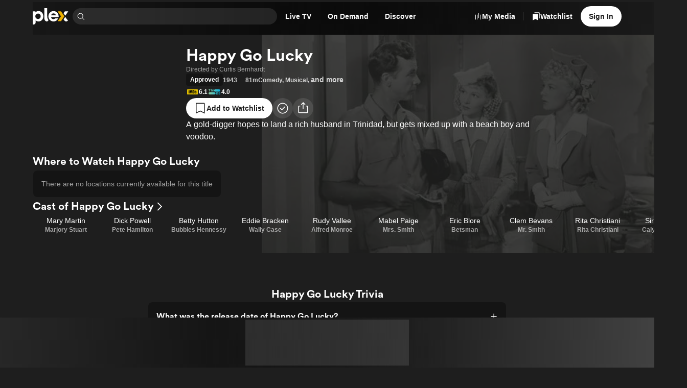

--- FILE ---
content_type: text/css
request_url: https://watch.plex.tv/_next/static/chunks/b121f753fc06b6d6.css
body_size: -92
content:
.po8e0t0{position:absolute;inset:0}.po8e0t1,.po8e0t1 a:not(.po8e0t0),.po8e0t1 button{position:relative}.po8e0t1 :not(a,button){pointer-events:none}.po8e0t1 a,.po8e0t1 button{pointer-events:all}


--- FILE ---
content_type: text/javascript
request_url: https://watch.plex.tv/_next/static/chunks/0e47f001ba6bb0b3.js
body_size: 12286
content:
(globalThis.TURBOPACK||(globalThis.TURBOPACK=[])).push(["object"==typeof document?document.currentScript:void 0,300169,e=>{"use strict";let t;var r=e.i(748532),n=e.i(346038),i=e.i(190985),s=e.i(564590),a=e.i(610995),o=e.i(589522),u=class extends o.Subscribable{constructor(e={}){super(),this.config=e,this.#e=new Map}#e;build(e,t,r){let n=t.queryKey,a=t.queryHash??(0,i.hashQueryKeyByOptions)(n,t),o=this.get(a);return o||(o=new s.Query({client:e,queryKey:n,queryHash:a,options:e.defaultQueryOptions(t),state:r,defaultOptions:e.getQueryDefaults(n)}),this.add(o)),o}add(e){this.#e.has(e.queryHash)||(this.#e.set(e.queryHash,e),this.notify({type:"added",query:e}))}remove(e){let t=this.#e.get(e.queryHash);t&&(e.destroy(),t===e&&this.#e.delete(e.queryHash),this.notify({type:"removed",query:e}))}clear(){a.notifyManager.batch(()=>{this.getAll().forEach(e=>{this.remove(e)})})}get(e){return this.#e.get(e)}getAll(){return[...this.#e.values()]}find(e){let t={exact:!0,...e};return this.getAll().find(e=>(0,i.matchQuery)(t,e))}findAll(e={}){let t=this.getAll();return Object.keys(e).length>0?t.filter(t=>(0,i.matchQuery)(e,t)):t}notify(e){a.notifyManager.batch(()=>{this.listeners.forEach(t=>{t(e)})})}onFocus(){a.notifyManager.batch(()=>{this.getAll().forEach(e=>{e.onFocus()})})}onOnline(){a.notifyManager.batch(()=>{this.getAll().forEach(e=>{e.onOnline()})})}},l=e.i(174721),c=e.i(283587),d=class extends l.Removable{#t;#r;#n;#i;constructor(e){super(),this.#t=e.client,this.mutationId=e.mutationId,this.#n=e.mutationCache,this.#r=[],this.state=e.state||{context:void 0,data:void 0,error:null,failureCount:0,failureReason:null,isPaused:!1,status:"idle",variables:void 0,submittedAt:0},this.setOptions(e.options),this.scheduleGc()}setOptions(e){this.options=e,this.updateGcTime(this.options.gcTime)}get meta(){return this.options.meta}addObserver(e){this.#r.includes(e)||(this.#r.push(e),this.clearGcTimeout(),this.#n.notify({type:"observerAdded",mutation:this,observer:e}))}removeObserver(e){this.#r=this.#r.filter(t=>t!==e),this.scheduleGc(),this.#n.notify({type:"observerRemoved",mutation:this,observer:e})}optionalRemove(){this.#r.length||("pending"===this.state.status?this.scheduleGc():this.#n.remove(this))}continue(){return this.#i?.continue()??this.execute(this.state.variables)}async execute(e){let t=()=>{this.#s({type:"continue"})},r={client:this.#t,meta:this.options.meta,mutationKey:this.options.mutationKey};this.#i=(0,c.createRetryer)({fn:()=>this.options.mutationFn?this.options.mutationFn(e,r):Promise.reject(Error("No mutationFn found")),onFail:(e,t)=>{this.#s({type:"failed",failureCount:e,error:t})},onPause:()=>{this.#s({type:"pause"})},onContinue:t,retry:this.options.retry??0,retryDelay:this.options.retryDelay,networkMode:this.options.networkMode,canRun:()=>this.#n.canRun(this)});let n="pending"===this.state.status,i=!this.#i.canStart();try{if(n)t();else{this.#s({type:"pending",variables:e,isPaused:i}),await this.#n.config.onMutate?.(e,this,r);let t=await this.options.onMutate?.(e,r);t!==this.state.context&&this.#s({type:"pending",context:t,variables:e,isPaused:i})}let s=await this.#i.start();return await this.#n.config.onSuccess?.(s,e,this.state.context,this,r),await this.options.onSuccess?.(s,e,this.state.context,r),await this.#n.config.onSettled?.(s,null,this.state.variables,this.state.context,this,r),await this.options.onSettled?.(s,null,e,this.state.context,r),this.#s({type:"success",data:s}),s}catch(t){try{await this.#n.config.onError?.(t,e,this.state.context,this,r)}catch(e){Promise.reject(e)}try{await this.options.onError?.(t,e,this.state.context,r)}catch(e){Promise.reject(e)}try{await this.#n.config.onSettled?.(void 0,t,this.state.variables,this.state.context,this,r)}catch(e){Promise.reject(e)}try{await this.options.onSettled?.(void 0,t,e,this.state.context,r)}catch(e){Promise.reject(e)}throw this.#s({type:"error",error:t}),t}finally{this.#n.runNext(this)}}#s(e){this.state=(t=>{switch(e.type){case"failed":return{...t,failureCount:e.failureCount,failureReason:e.error};case"pause":return{...t,isPaused:!0};case"continue":return{...t,isPaused:!1};case"pending":return{...t,context:e.context,data:void 0,failureCount:0,failureReason:null,error:null,isPaused:e.isPaused,status:"pending",variables:e.variables,submittedAt:Date.now()};case"success":return{...t,data:e.data,failureCount:0,failureReason:null,error:null,status:"success",isPaused:!1};case"error":return{...t,data:void 0,error:e.error,failureCount:t.failureCount+1,failureReason:e.error,isPaused:!1,status:"error"}}})(this.state),a.notifyManager.batch(()=>{this.#r.forEach(t=>{t.onMutationUpdate(e)}),this.#n.notify({mutation:this,type:"updated",action:e})})}},h=o,f=class extends h.Subscribable{constructor(e={}){super(),this.config=e,this.#a=new Set,this.#o=new Map,this.#u=0}#a;#o;#u;build(e,t,r){let n=new d({client:e,mutationCache:this,mutationId:++this.#u,options:e.defaultMutationOptions(t),state:r});return this.add(n),n}add(e){this.#a.add(e);let t=p(e);if("string"==typeof t){let r=this.#o.get(t);r?r.push(e):this.#o.set(t,[e])}this.notify({type:"added",mutation:e})}remove(e){if(this.#a.delete(e)){let t=p(e);if("string"==typeof t){let r=this.#o.get(t);if(r)if(r.length>1){let t=r.indexOf(e);-1!==t&&r.splice(t,1)}else r[0]===e&&this.#o.delete(t)}}this.notify({type:"removed",mutation:e})}canRun(e){let t=p(e);if("string"!=typeof t)return!0;{let r=this.#o.get(t),n=r?.find(e=>"pending"===e.state.status);return!n||n===e}}runNext(e){let t=p(e);if("string"!=typeof t)return Promise.resolve();{let r=this.#o.get(t)?.find(t=>t!==e&&t.state.isPaused);return r?.continue()??Promise.resolve()}}clear(){a.notifyManager.batch(()=>{this.#a.forEach(e=>{this.notify({type:"removed",mutation:e})}),this.#a.clear(),this.#o.clear()})}getAll(){return Array.from(this.#a)}find(e){let t={exact:!0,...e};return this.getAll().find(e=>(0,i.matchMutation)(t,e))}findAll(e={}){return this.getAll().filter(t=>(0,i.matchMutation)(e,t))}notify(e){a.notifyManager.batch(()=>{this.listeners.forEach(t=>{t(e)})})}resumePausedMutations(){let e=this.getAll().filter(e=>e.state.isPaused);return a.notifyManager.batch(()=>Promise.all(e.map(e=>e.continue().catch(i.noop))))}};function p(e){return e.options.scope?.id}var m=e.i(48758),y=e.i(789034),v=e.i(922233),g=class{#l;#n;#c;#d;#h;#f;#p;#m;constructor(e={}){this.#l=e.queryCache||new u,this.#n=e.mutationCache||new f,this.#c=e.defaultOptions||{},this.#d=new Map,this.#h=new Map,this.#f=0}mount(){this.#f++,1===this.#f&&(this.#p=m.focusManager.subscribe(async e=>{e&&(await this.resumePausedMutations(),this.#l.onFocus())}),this.#m=y.onlineManager.subscribe(async e=>{e&&(await this.resumePausedMutations(),this.#l.onOnline())}))}unmount(){this.#f--,0===this.#f&&(this.#p?.(),this.#p=void 0,this.#m?.(),this.#m=void 0)}isFetching(e){return this.#l.findAll({...e,fetchStatus:"fetching"}).length}isMutating(e){return this.#n.findAll({...e,status:"pending"}).length}getQueryData(e){let t=this.defaultQueryOptions({queryKey:e});return this.#l.get(t.queryHash)?.state.data}ensureQueryData(e){let t=this.defaultQueryOptions(e),r=this.#l.build(this,t),n=r.state.data;return void 0===n?this.fetchQuery(e):(e.revalidateIfStale&&r.isStaleByTime((0,i.resolveStaleTime)(t.staleTime,r))&&this.prefetchQuery(t),Promise.resolve(n))}getQueriesData(e){return this.#l.findAll(e).map(({queryKey:e,state:t})=>[e,t.data])}setQueryData(e,t,r){let n=this.defaultQueryOptions({queryKey:e}),s=this.#l.get(n.queryHash),a=s?.state.data,o=(0,i.functionalUpdate)(t,a);if(void 0!==o)return this.#l.build(this,n).setData(o,{...r,manual:!0})}setQueriesData(e,t,r){return a.notifyManager.batch(()=>this.#l.findAll(e).map(({queryKey:e})=>[e,this.setQueryData(e,t,r)]))}getQueryState(e){let t=this.defaultQueryOptions({queryKey:e});return this.#l.get(t.queryHash)?.state}removeQueries(e){let t=this.#l;a.notifyManager.batch(()=>{t.findAll(e).forEach(e=>{t.remove(e)})})}resetQueries(e,t){let r=this.#l;return a.notifyManager.batch(()=>(r.findAll(e).forEach(e=>{e.reset()}),this.refetchQueries({type:"active",...e},t)))}cancelQueries(e,t={}){let r={revert:!0,...t};return Promise.all(a.notifyManager.batch(()=>this.#l.findAll(e).map(e=>e.cancel(r)))).then(i.noop).catch(i.noop)}invalidateQueries(e,t={}){return a.notifyManager.batch(()=>(this.#l.findAll(e).forEach(e=>{e.invalidate()}),e?.refetchType==="none")?Promise.resolve():this.refetchQueries({...e,type:e?.refetchType??e?.type??"active"},t))}refetchQueries(e,t={}){let r={...t,cancelRefetch:t.cancelRefetch??!0};return Promise.all(a.notifyManager.batch(()=>this.#l.findAll(e).filter(e=>!e.isDisabled()&&!e.isStatic()).map(e=>{let t=e.fetch(void 0,r);return r.throwOnError||(t=t.catch(i.noop)),"paused"===e.state.fetchStatus?Promise.resolve():t}))).then(i.noop)}fetchQuery(e){let t=this.defaultQueryOptions(e);void 0===t.retry&&(t.retry=!1);let r=this.#l.build(this,t);return r.isStaleByTime((0,i.resolveStaleTime)(t.staleTime,r))?r.fetch(t):Promise.resolve(r.state.data)}prefetchQuery(e){return this.fetchQuery(e).then(i.noop).catch(i.noop)}fetchInfiniteQuery(e){return e.behavior=(0,v.infiniteQueryBehavior)(e.pages),this.fetchQuery(e)}prefetchInfiniteQuery(e){return this.fetchInfiniteQuery(e).then(i.noop).catch(i.noop)}ensureInfiniteQueryData(e){return e.behavior=(0,v.infiniteQueryBehavior)(e.pages),this.ensureQueryData(e)}resumePausedMutations(){return y.onlineManager.isOnline()?this.#n.resumePausedMutations():Promise.resolve()}getQueryCache(){return this.#l}getMutationCache(){return this.#n}getDefaultOptions(){return this.#c}setDefaultOptions(e){this.#c=e}setQueryDefaults(e,t){this.#d.set((0,i.hashKey)(e),{queryKey:e,defaultOptions:t})}getQueryDefaults(e){let t=[...this.#d.values()],r={};return t.forEach(t=>{(0,i.partialMatchKey)(e,t.queryKey)&&Object.assign(r,t.defaultOptions)}),r}setMutationDefaults(e,t){this.#h.set((0,i.hashKey)(e),{mutationKey:e,defaultOptions:t})}getMutationDefaults(e){let t=[...this.#h.values()],r={};return t.forEach(t=>{(0,i.partialMatchKey)(e,t.mutationKey)&&Object.assign(r,t.defaultOptions)}),r}defaultQueryOptions(e){if(e._defaulted)return e;let t={...this.#c.queries,...this.getQueryDefaults(e.queryKey),...e,_defaulted:!0};return t.queryHash||(t.queryHash=(0,i.hashQueryKeyByOptions)(t.queryKey,t)),void 0===t.refetchOnReconnect&&(t.refetchOnReconnect="always"!==t.networkMode),void 0===t.throwOnError&&(t.throwOnError=!!t.suspense),!t.networkMode&&t.persister&&(t.networkMode="offlineFirst"),t.queryFn===i.skipToken&&(t.enabled=!1),t}defaultMutationOptions(e){return e?._defaulted?e:{...this.#c.mutations,...e?.mutationKey&&this.getMutationDefaults(e.mutationKey),...e,_defaulted:!0}}clear(){this.#l.clear(),this.#n.clear()}},b=e.i(896493),C=e.i(459873),w=e.i(366635),x=e.i(977052),E=e.i(8264),S=e.i(756407),P=e.i(458008),T=e.i(145249);function O({linkComponent:e,overlayZIndex:t,children:r}){return(0,x.useEffect)(()=>{(0,T.isSSR)()||null==t||document.documentElement.style.setProperty("--overlay-z-index",String(t))},[t]),x.default.createElement(P.ToastProvider,null,x.default.createElement(E.Provider,null,x.default.createElement(S.LinkComponentProvider,{value:e},r,x.default.createElement(P.ToastViewport,null))))}var M=e.i(764697),k=e.i(779650),I=e.i(858993),A=e.i(259608);let _="CastProvider";function q({receiverApplicationId:e,children:t}){let[r,i]=(0,x.useState)(),[s,a]=(0,x.useState)(),[o,u]=(0,x.useState)(),[l,c]=(0,x.useState)(!1),[d,h]=(0,x.useState)(!1);(0,x.useEffect)(()=>{if(l&&e)try{let t=cast.framework.CastContext.getInstance(),r=new cast.framework.RemotePlayer,n=new cast.framework.RemotePlayerController(r);t.setOptions({receiverApplicationId:e,autoJoinPolicy:chrome.cast.AutoJoinPolicy.ORIGIN_SCOPED}),i(t),a(r),u(n)}catch(e){(0,A.default)(_).error("Failed to initialize Chromecast SDK:",String(e)),c(!1)}},[e,l]),(0,x.useEffect)(()=>{if(!r)return;let e=cast.framework.CastState,t=t=>h(t.castState===e.CONNECTED);return r.addEventListener(cast.framework.CastContextEventType.CAST_STATE_CHANGED,t),h(r.getCastState()===e.CONNECTED),()=>{r.removeEventListener(cast.framework.CastContextEventType.CAST_STATE_CHANGED,t)}},[r]),(0,x.useEffect)(()=>{window.__onGCastApiAvailable=e=>{c(e)}},[]);let f=(0,x.useCallback)(async()=>{if(r)try{await r.requestSession()}catch(e){"cancel"!==e&&(0,A.default)(_).error("Failed to cast:",String(e))}},[r]),p=(0,x.useCallback)(e=>{(0,A.default)(_).error("Failed to load Chromecast SDK: ",String(e))},[]);return(0,n.jsxs)(I.default.Provider,{value:{castSession:r?.getCurrentSession()??void 0,remotePlayer:s,remotePlayerController:o,isCastSupported:l,isCasting:d,onCastButtonPress:f},children:[t,(0,n.jsx)(k.default,{src:"//www.gstatic.com/cv/js/sender/v1/cast_sender.js?loadCastFramework=1",strategy:"afterInteractive",onError:p})]})}var j=e.i(406956),R=e.i(471677),D=e.i(441044),L=e.i(71473);let Q=(0,x.forwardRef)(function({"data-metrics":e,href:t,prefetch:i="enabled"===r.default.env.NEXT_PUBLIC_LINK_PREFETCH||void 0,replace:s,scroll:a,onClick:o,...u},l){let c=(0,x.useCallback)(t=>{if(o?.(t),"string"==typeof e&&!t.defaultPrevented)try{let t=JSON.parse(e);(0,R.default)(t)}catch(t){(0,A.default)("Metrics").error(`Failed to parse link \`data-metrics\` prop: "${e}"`)}},[o,e]),d=(0,x.useCallback)(()=>{s||(0,j.startProgress)(t)},[t,s]);if((0,L.default)(t)){let e=(0,D.default)(t);return(0,n.jsx)(C.Link,{...u,ref:l,href:t,prefetch:i??e,replace:s,scroll:a??!e,onClick:c,onNavigate:d})}return(0,n.jsx)("a",{...u,ref:l,href:t,onClick:c})});var N=e.i(701689),H=e.i(79907);function F(){return new g({defaultOptions:{queries:{retry:!1}}})}function B({children:e,locale:r,messages:s}){let a=i.isServer?F():(t||(t=F()),t);return(0,x.useEffect)(()=>{(0,H.isProdEnv)()||(window.__TANSTACK_QUERY_CLIENT__=a)},[a]),(0,n.jsx)(w.NextIntlClientProvider,{locale:r,messages:s,children:(0,n.jsx)(b.QueryClientProvider,{client:a,children:(0,n.jsx)(M.UltraBlurProvider,{children:(0,n.jsx)(q,{receiverApplicationId:"9AC194DC",children:(0,n.jsx)(O,{linkComponent:Q,children:(0,n.jsx)(N.AutoPlayProvider,{children:e})})})})})})}e.s(["default",()=>B],300169)},754955,e=>{"use strict";var t=e.i(346038),r=e.i(779650),n=e.i(977052),i=e.i(79907);function s(){let e=(0,n.useCallback)(()=>{window.Sentry?.init({environment:"production"})},[]);return(0,i.isDevEnv)()?null:(0,t.jsx)(r.default,{src:"//js.sentry-cdn.com/eb76eae607a34d13b8a50419d1ffaee2.min.js",onLoad:e})}e.s(["Sentry",()=>s])},752925,e=>{"use strict";e.i(748532);var t=e.i(346038),r=e.i(977052),n=e.i(208058),i=e.i(471677),s=e.i(352968);let a="session_metrics";function o(){return Math.round(Date.now()/n.SECOND_IN_MILLISECONDS)}var u=e.i(581424),l=e.i(48088),c=e.i(382697),d=e.i(52798),h=e.i(125920);function f({children:e,sessionID:n,anonymousSessionID:f}){let p=(0,d.default)(),m=(0,h.default)(),y=(0,l.default)(),{data:v}=(0,c.default)("https://plex.tv/api/v2/user/privacy",{auth:y,skipAuth:!0});return(0,r.useEffect)(()=>{(0,u.syncWithSession)(n,f,p,m,v)},[f,p,v,n,m]),(0,r.useEffect)(()=>{if(!n)return;let e=s.safeLocalStorage.getItem(a);if(e?.sessionID===n)e.shutdownTimestamp&&(e={...e,shutdownTimestamp:void 0},s.safeLocalStorage.setItem(a,e));else{if(e){let t=e.shutdownTimestamp??o();(0,i.default)({event:"client:shutdown",interaction:!1,sessionIdentifier:e.sessionID,timestamp:t,properties:{sessionLength:t-e.startTimestamp}})}(0,i.default)({event:"client:start",sessionIdentifier:n}),e={sessionID:n,startTimestamp:o()},s.safeLocalStorage.setItem(a,e)}let t=()=>{s.safeLocalStorage.setItem(a,{...e,shutdownTimestamp:o()})};return window.addEventListener("beforeunload",t),()=>{window.removeEventListener("beforeunload",t)}},[n]),(0,t.jsx)(t.Fragment,{children:e})}e.s(["default",()=>f],752925)},502207,e=>{"use strict";var t=e.i(346038),r=e.i(977052);let n=(0,r.createContext)(void 0),i=(0,r.createContext)(void 0);function s({children:e,commissionJunction:r,iterable:s}){return(0,t.jsx)(n.Provider,{value:r,children:(0,t.jsx)(i.Provider,{value:s,children:e})})}e.s(["CommissionJunctionContext",0,n,"IterableAttributionContext",0,i,"default",()=>s])},770008,e=>{"use strict";var t=e.i(346038);let r=(0,e.i(977052).createContext)(void 0);function n({auth:e,children:n}){return(0,t.jsx)(r.Provider,{value:e,children:n})}e.s(["AuthContext",0,r,"default",()=>n])},123374,(e,t,r)=>{!function(n,i){if("function"==typeof define&&define.amd){let n;void 0!==(n=i(e.r,r,t))&&e.v(n)}else t.exports=i()}(e.e,function(){var e,t,r,n={};n.version="0.2.0";var i=n.settings={minimum:.08,easing:"ease",positionUsing:"",speed:200,trickle:!0,trickleRate:.02,trickleSpeed:800,showSpinner:!0,barSelector:'[role="bar"]',spinnerSelector:'[role="spinner"]',parent:"body",template:'<div class="bar" role="bar"><div class="peg"></div></div><div class="spinner" role="spinner"><div class="spinner-icon"></div></div>'};function s(e,t,r){return e<t?t:e>r?r:e}n.configure=function(e){var t,r;for(t in e)void 0!==(r=e[t])&&e.hasOwnProperty(t)&&(i[t]=r);return this},n.status=null,n.set=function(e){var t=n.isStarted();n.status=1===(e=s(e,i.minimum,1))?null:e;var r=n.render(!t),u=r.querySelector(i.barSelector),l=i.speed,c=i.easing;return r.offsetWidth,a(function(t){var s,a,d,h;""===i.positionUsing&&(i.positionUsing=n.getPositioningCSS()),o(u,(s=e,a=l,d=c,(h="translate3d"===i.positionUsing?{transform:"translate3d("+(-1+s)*100+"%,0,0)"}:"translate"===i.positionUsing?{transform:"translate("+(-1+s)*100+"%,0)"}:{"margin-left":(-1+s)*100+"%"}).transition="all "+a+"ms "+d,h)),1===e?(o(r,{transition:"none",opacity:1}),r.offsetWidth,setTimeout(function(){o(r,{transition:"all "+l+"ms linear",opacity:0}),setTimeout(function(){n.remove(),t()},l)},l)):setTimeout(t,l)}),this},n.isStarted=function(){return"number"==typeof n.status},n.start=function(){n.status||n.set(0);var e=function(){setTimeout(function(){n.status&&(n.trickle(),e())},i.trickleSpeed)};return i.trickle&&e(),this},n.done=function(e){return e||n.status?n.inc(.3+.5*Math.random()).set(1):this},n.inc=function(e){var t=n.status;return t?("number"!=typeof e&&(e=(1-t)*s(Math.random()*t,.1,.95)),t=s(t+e,0,.994),n.set(t)):n.start()},n.trickle=function(){return n.inc(Math.random()*i.trickleRate)},e=0,t=0,n.promise=function(r){return r&&"resolved"!==r.state()&&(0===t&&n.start(),e++,t++,r.always(function(){0==--t?(e=0,n.done()):n.set((e-t)/e)})),this},n.render=function(e){if(n.isRendered())return document.getElementById("nprogress");l(document.documentElement,"nprogress-busy");var t=document.createElement("div");t.id="nprogress",t.innerHTML=i.template;var r,s=t.querySelector(i.barSelector),a=e?"-100":(-1+(n.status||0))*100,u=document.querySelector(i.parent);return o(s,{transition:"all 0 linear",transform:"translate3d("+a+"%,0,0)"}),!i.showSpinner&&(r=t.querySelector(i.spinnerSelector))&&h(r),u!=document.body&&l(u,"nprogress-custom-parent"),u.appendChild(t),t},n.remove=function(){c(document.documentElement,"nprogress-busy"),c(document.querySelector(i.parent),"nprogress-custom-parent");var e=document.getElementById("nprogress");e&&h(e)},n.isRendered=function(){return!!document.getElementById("nprogress")},n.getPositioningCSS=function(){var e=document.body.style,t="WebkitTransform"in e?"Webkit":"MozTransform"in e?"Moz":"msTransform"in e?"ms":"OTransform"in e?"O":"";return t+"Perspective"in e?"translate3d":t+"Transform"in e?"translate":"margin"};var a=(r=[],function(e){r.push(e),1==r.length&&function e(){var t=r.shift();t&&t(e)}()}),o=function(){var e=["Webkit","O","Moz","ms"],t={};function r(r,n,i){var s;n=t[s=(s=n).replace(/^-ms-/,"ms-").replace(/-([\da-z])/gi,function(e,t){return t.toUpperCase()})]||(t[s]=function(t){var r=document.body.style;if(t in r)return t;for(var n,i=e.length,s=t.charAt(0).toUpperCase()+t.slice(1);i--;)if((n=e[i]+s)in r)return n;return t}(s)),r.style[n]=i}return function(e,t){var n,i,s=arguments;if(2==s.length)for(n in t)void 0!==(i=t[n])&&t.hasOwnProperty(n)&&r(e,n,i);else r(e,s[1],s[2])}}();function u(e,t){return("string"==typeof e?e:d(e)).indexOf(" "+t+" ")>=0}function l(e,t){var r=d(e),n=r+t;u(r,t)||(e.className=n.substring(1))}function c(e,t){var r,n=d(e);u(e,t)&&(e.className=(r=n.replace(" "+t+" "," ")).substring(1,r.length-1))}function d(e){return(" "+(e.className||"")+" ").replace(/\s+/gi," ")}function h(e){e&&e.parentNode&&e.parentNode.removeChild(e)}return n})},406956,e=>{"use strict";var t=e.i(459873),r=e.i(37487),n=e.i(123374),i=e.i(977052);function s(e){let t=window.location.href;new URL(e,t).href!==new URL(t).href&&n.default.start()}function a(){let e=(0,t.usePathname)(),s=(0,r.useSearchParams)();return(0,i.useEffect)(()=>{n.default.done()},[e,s]),null}n.default.configure({barSelector:"#nprogress > .bar",minimum:.5,showSpinner:!1,template:'<div class="bar"></div>',trickleSpeed:100}),e.s(["default",()=>a,"startProgress",()=>s])},8264,e=>{"use strict";var t=e.i(977052),r=e.i(291967),n=e.i(144977),i=e.i(156207),s=e.i(60212),a=e.i(461194),o=e.i(301345),u=e.i(614952),l=e.i(653747),c=e.i(556872),d=e.i(93074),h=e.i(534643),f=e.i(297267),p=e.i(346038),[m,y]=(0,i.createContextScope)("Tooltip",[o.createPopperScope]),v=(0,o.createPopperScope)(),g="TooltipProvider",b="tooltip.open",[C,w]=m(g),x=e=>{let{__scopeTooltip:r,delayDuration:n=700,skipDelayDuration:i=300,disableHoverableContent:s=!1,children:a}=e,o=t.useRef(!0),u=t.useRef(!1),l=t.useRef(0);return t.useEffect(()=>{let e=l.current;return()=>window.clearTimeout(e)},[]),(0,p.jsx)(C,{scope:r,isOpenDelayedRef:o,delayDuration:n,onOpen:t.useCallback(()=>{window.clearTimeout(l.current),o.current=!1},[]),onClose:t.useCallback(()=>{window.clearTimeout(l.current),l.current=window.setTimeout(()=>o.current=!0,i)},[i]),isPointerInTransitRef:u,onPointerInTransitChange:t.useCallback(e=>{u.current=e},[]),disableHoverableContent:s,children:a})};x.displayName=g;var E="Tooltip",[S,P]=m(E),T=e=>{let{__scopeTooltip:r,children:n,open:i,defaultOpen:s,onOpenChange:u,disableHoverableContent:l,delayDuration:c}=e,d=w(E,e.__scopeTooltip),f=v(r),[m,y]=t.useState(null),g=(0,a.useId)(),C=t.useRef(0),x=l??d.disableHoverableContent,P=c??d.delayDuration,T=t.useRef(!1),[O,M]=(0,h.useControllableState)({prop:i,defaultProp:s??!1,onChange:e=>{e?(d.onOpen(),document.dispatchEvent(new CustomEvent(b))):d.onClose(),u?.(e)},caller:E}),k=t.useMemo(()=>O?T.current?"delayed-open":"instant-open":"closed",[O]),I=t.useCallback(()=>{window.clearTimeout(C.current),C.current=0,T.current=!1,M(!0)},[M]),A=t.useCallback(()=>{window.clearTimeout(C.current),C.current=0,M(!1)},[M]),_=t.useCallback(()=>{window.clearTimeout(C.current),C.current=window.setTimeout(()=>{T.current=!0,M(!0),C.current=0},P)},[P,M]);return t.useEffect(()=>()=>{C.current&&(window.clearTimeout(C.current),C.current=0)},[]),(0,p.jsx)(o.Root,{...f,children:(0,p.jsx)(S,{scope:r,contentId:g,open:O,stateAttribute:k,trigger:m,onTriggerChange:y,onTriggerEnter:t.useCallback(()=>{d.isOpenDelayedRef.current?_():I()},[d.isOpenDelayedRef,_,I]),onTriggerLeave:t.useCallback(()=>{x?A():(window.clearTimeout(C.current),C.current=0)},[A,x]),onOpen:I,onClose:A,disableHoverableContent:x,children:n})})};T.displayName=E;var O="TooltipTrigger",M=t.forwardRef((e,i)=>{let{__scopeTooltip:s,...a}=e,u=P(O,s),l=w(O,s),d=v(s),h=t.useRef(null),f=(0,n.useComposedRefs)(i,h,u.onTriggerChange),m=t.useRef(!1),y=t.useRef(!1),g=t.useCallback(()=>m.current=!1,[]);return t.useEffect(()=>()=>document.removeEventListener("pointerup",g),[g]),(0,p.jsx)(o.Anchor,{asChild:!0,...d,children:(0,p.jsx)(c.Primitive.button,{"aria-describedby":u.open?u.contentId:void 0,"data-state":u.stateAttribute,...a,ref:f,onPointerMove:(0,r.composeEventHandlers)(e.onPointerMove,e=>{"touch"!==e.pointerType&&(y.current||l.isPointerInTransitRef.current||(u.onTriggerEnter(),y.current=!0))}),onPointerLeave:(0,r.composeEventHandlers)(e.onPointerLeave,()=>{u.onTriggerLeave(),y.current=!1}),onPointerDown:(0,r.composeEventHandlers)(e.onPointerDown,()=>{u.open&&u.onClose(),m.current=!0,document.addEventListener("pointerup",g,{once:!0})}),onFocus:(0,r.composeEventHandlers)(e.onFocus,()=>{m.current||u.onOpen()}),onBlur:(0,r.composeEventHandlers)(e.onBlur,u.onClose),onClick:(0,r.composeEventHandlers)(e.onClick,u.onClose)})})});M.displayName=O;var k="TooltipPortal",[I,A]=m(k,{forceMount:void 0}),_=e=>{let{__scopeTooltip:t,forceMount:r,children:n,container:i}=e,s=P(k,t);return(0,p.jsx)(I,{scope:t,forceMount:r,children:(0,p.jsx)(l.Presence,{present:r||s.open,children:(0,p.jsx)(u.Portal,{asChild:!0,container:i,children:n})})})};_.displayName=k;var q="TooltipContent",j=t.forwardRef((e,t)=>{let r=A(q,e.__scopeTooltip),{forceMount:n=r.forceMount,side:i="top",...s}=e,a=P(q,e.__scopeTooltip);return(0,p.jsx)(l.Presence,{present:n||a.open,children:a.disableHoverableContent?(0,p.jsx)(N,{side:i,...s,ref:t}):(0,p.jsx)(R,{side:i,...s,ref:t})})}),R=t.forwardRef((e,r)=>{let i=P(q,e.__scopeTooltip),s=w(q,e.__scopeTooltip),a=t.useRef(null),o=(0,n.useComposedRefs)(r,a),[u,l]=t.useState(null),{trigger:c,onClose:d}=i,h=a.current,{onPointerInTransitChange:f}=s,m=t.useCallback(()=>{l(null),f(!1)},[f]),y=t.useCallback((e,t)=>{let r,n=e.currentTarget,i={x:e.clientX,y:e.clientY},s=function(e,t){let r=Math.abs(t.top-e.y),n=Math.abs(t.bottom-e.y),i=Math.abs(t.right-e.x),s=Math.abs(t.left-e.x);switch(Math.min(r,n,i,s)){case s:return"left";case i:return"right";case r:return"top";case n:return"bottom";default:throw Error("unreachable")}}(i,n.getBoundingClientRect());l(((r=[...function(e,t,r=5){let n=[];switch(t){case"top":n.push({x:e.x-r,y:e.y+r},{x:e.x+r,y:e.y+r});break;case"bottom":n.push({x:e.x-r,y:e.y-r},{x:e.x+r,y:e.y-r});break;case"left":n.push({x:e.x+r,y:e.y-r},{x:e.x+r,y:e.y+r});break;case"right":n.push({x:e.x-r,y:e.y-r},{x:e.x-r,y:e.y+r})}return n}(i,s),...function(e){let{top:t,right:r,bottom:n,left:i}=e;return[{x:i,y:t},{x:r,y:t},{x:r,y:n},{x:i,y:n}]}(t.getBoundingClientRect())].slice()).sort((e,t)=>e.x<t.x?-1:e.x>t.x?1:e.y<t.y?-1:1*!!(e.y>t.y)),function(e){if(e.length<=1)return e.slice();let t=[];for(let r=0;r<e.length;r++){let n=e[r];for(;t.length>=2;){let e=t[t.length-1],r=t[t.length-2];if((e.x-r.x)*(n.y-r.y)>=(e.y-r.y)*(n.x-r.x))t.pop();else break}t.push(n)}t.pop();let r=[];for(let t=e.length-1;t>=0;t--){let n=e[t];for(;r.length>=2;){let e=r[r.length-1],t=r[r.length-2];if((e.x-t.x)*(n.y-t.y)>=(e.y-t.y)*(n.x-t.x))r.pop();else break}r.push(n)}return(r.pop(),1===t.length&&1===r.length&&t[0].x===r[0].x&&t[0].y===r[0].y)?t:t.concat(r)}(r))),f(!0)},[f]);return t.useEffect(()=>()=>m(),[m]),t.useEffect(()=>{if(c&&h){let e=e=>y(e,h),t=e=>y(e,c);return c.addEventListener("pointerleave",e),h.addEventListener("pointerleave",t),()=>{c.removeEventListener("pointerleave",e),h.removeEventListener("pointerleave",t)}}},[c,h,y,m]),t.useEffect(()=>{if(u){let e=e=>{let t=e.target,r={x:e.clientX,y:e.clientY},n=c?.contains(t)||h?.contains(t),i=!function(e,t){let{x:r,y:n}=e,i=!1;for(let e=0,s=t.length-1;e<t.length;s=e++){let a=t[e],o=t[s],u=a.x,l=a.y,c=o.x,d=o.y;l>n!=d>n&&r<(c-u)*(n-l)/(d-l)+u&&(i=!i)}return i}(r,u);n?m():i&&(m(),d())};return document.addEventListener("pointermove",e),()=>document.removeEventListener("pointermove",e)}},[c,h,u,d,m]),(0,p.jsx)(N,{...e,ref:o})}),[D,L]=m(E,{isInside:!1}),Q=(0,d.createSlottable)("TooltipContent"),N=t.forwardRef((e,r)=>{let{__scopeTooltip:n,children:i,"aria-label":a,onEscapeKeyDown:u,onPointerDownOutside:l,...c}=e,d=P(q,n),h=v(n),{onClose:m}=d;return t.useEffect(()=>(document.addEventListener(b,m),()=>document.removeEventListener(b,m)),[m]),t.useEffect(()=>{if(d.trigger){let e=e=>{let t=e.target;t?.contains(d.trigger)&&m()};return window.addEventListener("scroll",e,{capture:!0}),()=>window.removeEventListener("scroll",e,{capture:!0})}},[d.trigger,m]),(0,p.jsx)(s.DismissableLayer,{asChild:!0,disableOutsidePointerEvents:!1,onEscapeKeyDown:u,onPointerDownOutside:l,onFocusOutside:e=>e.preventDefault(),onDismiss:m,children:(0,p.jsxs)(o.Content,{"data-state":d.stateAttribute,...h,...c,ref:r,style:{...c.style,"--radix-tooltip-content-transform-origin":"var(--radix-popper-transform-origin)","--radix-tooltip-content-available-width":"var(--radix-popper-available-width)","--radix-tooltip-content-available-height":"var(--radix-popper-available-height)","--radix-tooltip-trigger-width":"var(--radix-popper-anchor-width)","--radix-tooltip-trigger-height":"var(--radix-popper-anchor-height)"},children:[(0,p.jsx)(Q,{children:i}),(0,p.jsx)(D,{scope:n,isInside:!0,children:(0,p.jsx)(f.Root,{id:d.contentId,role:"tooltip",children:a||i})})]})})});j.displayName=q;var H="TooltipArrow",F=t.forwardRef((e,t)=>{let{__scopeTooltip:r,...n}=e,i=v(r);return L(H,r).isInside?null:(0,p.jsx)(o.Arrow,{...i,...n,ref:t})});F.displayName=H,e.s(["Arrow",()=>F,"Content",()=>j,"Portal",()=>_,"Provider",()=>x,"Root",()=>T,"Trigger",()=>M])},723749,e=>{"use strict";var t,r,n,i,s,a,o,u,l,c,d,h=((t={}).FairPlay="fairplay",t.Widevine="widevine",t),f=((r={}).Dash="dash",r.Hls="hls",r),p=((n={}).Dash="application/dash+xml",n.Hls="application/x-mpegURL",n),m=((i={})[i.Video=1]="Video",i[i.Audio=2]="Audio",i[i.Subtitle=3]="Subtitle",i),y=((s={}).VTT="vtt",s.EIA_608="eia_608",s),v=((a={}).Center="center",a.East="east",a.North="north",a.Northeast="northeast",a.Northwest="northwest",a.South="south",a.Southeast="southeast",a.Southwest="southwest",a.West="west",a),g=((o={}).Medium="medium",o.Large="large",o.Small="small",o),b=((u={}).Absolute="absolute",u.Relative="relative",u),C=((l={})[l.ForbiddenError=0]="ForbiddenError",l[l.PlaybackError=1]="PlaybackError",l),w=((c={}).Shaka="shaka",c.HlsJs="hlsjs",c.Html="html",c.Cast="cast",c),x=((d={}).Muted="muted",d.Unmuted="unmuted",d.Blocked="blocked",d.Unknown="unknown",d);e.s(["AutoPlayBehavior",()=>x,"Drm",()=>h,"MimeType",()=>p,"OverlayGravity",()=>v,"OverlaySize",()=>g,"OverlayStartTimeOffsetType",()=>b,"Protocol",()=>f,"StreamType",()=>m,"SubtitlesFormat",()=>y,"VideoErrorType",()=>C,"VideoPlayer",()=>w])},8842,e=>{"use strict";var t=e.i(723749);function r(e){return e?.name==="NotAllowedError"}async function n(e,i=t.AutoPlayBehavior.Unknown){let s=i===t.AutoPlayBehavior.Muted;try{if(s)throw Error("Skipping auto-play with volume due to the intended auto-play behavior being muted");return await e.play(),t.AutoPlayBehavior.Unmuted}catch(n){if(!(s||r(n)))return t.AutoPlayBehavior.Unknown;{let n=e.volume,i=e.muted;e.volume=0,e.muted=!0;try{return await e.play(),t.AutoPlayBehavior.Muted}catch(s){return e.volume=n,e.muted=i,r(s)?t.AutoPlayBehavior.Blocked:t.AutoPlayBehavior.Unknown}}}}e.s(["default",()=>n])},701689,e=>{"use strict";var t=e.i(346038),r=e.i(977052),n=e.i(8842);let i=(0,r.createContext)(void 0);function s({children:e}){let[n,s]=(0,r.useState)();return(0,r.useEffect)(()=>{if(n)return;let e=document.createElement("video"),t=async()=>{let t=await o(e);s({videoElement:e,behavior:t})};return document.addEventListener("pointerdown",t),()=>{document.removeEventListener("pointerdown",t)}},[n]),(0,t.jsx)(i.Provider,{value:n,children:e})}function a({waitForInteraction:e}){let t=(0,r.useContext)(i),[n,s]=(0,r.useState)(!!t),a=(0,r.useRef)(t);return(0,r.useEffect)(()=>{n||e||(async()=>{let e=document.createElement("video"),t=await o(e);a.current||(a.current={videoElement:e,behavior:t},s(!0))})()},[n,e]),(0,r.useEffect)(()=>{n||!t||a.current||(a.current=t,s(!0))},[n,t]),a.current}async function o(e){e.playsInline=!0,e.src="https://website-static.plex.tv/videos/auto-play-sample.mp4";let t=await (0,n.default)(e);return e.src="",e.volume=1,e.muted=!1,t}e.s(["AutoPlayProvider",()=>s,"default",()=>a])},352968,e=>{"use strict";function t(e){let t=[],r={};function n(e){t.forEach(t=>t(e))}return{getItem(t){let n=null;try{n=window[e].getItem(t)}catch(e){n=r[t]??null}return null!=n?JSON.parse(n):n},setItem(t,i){let s=JSON.stringify(i);r[t]=s;try{window[e].getItem(t)!==s&&(window[e].setItem(t,s),n({key:t,newValue:s}))}catch(e){n({key:t,newValue:s})}},removeItem(t){r[t]=null;try{null!==window[e].getItem(t)&&(window[e].removeItem(t),n({key:t,newValue:null}))}catch(e){n({key:t,newValue:null})}},subscribe(e){let r=!0;return t.push(e),function(){if(!r)return;r=!1;let n=t.indexOf(e);t.splice(n,1)}},clear(){for(let e in r)r[e]=null;try{window[e].clear()}catch(e){}}}}let r=t("localStorage"),n=t("sessionStorage");e.s(["safeLocalStorage",0,r,"safeSessionStorage",0,n])},793721,(e,t,r)=>{"use strict";Object.defineProperty(r,"__esModule",{value:!0});var n={cancelIdleCallback:function(){return a},requestIdleCallback:function(){return s}};for(var i in n)Object.defineProperty(r,i,{enumerable:!0,get:n[i]});let s="undefined"!=typeof self&&self.requestIdleCallback&&self.requestIdleCallback.bind(window)||function(e){let t=Date.now();return self.setTimeout(function(){e({didTimeout:!1,timeRemaining:function(){return Math.max(0,50-(Date.now()-t))}})},1)},a="undefined"!=typeof self&&self.cancelIdleCallback&&self.cancelIdleCallback.bind(window)||function(e){return clearTimeout(e)};("function"==typeof r.default||"object"==typeof r.default&&null!==r.default)&&void 0===r.default.__esModule&&(Object.defineProperty(r.default,"__esModule",{value:!0}),Object.assign(r.default,r),t.exports=r.default)},858993,e=>{"use strict";let t=(0,e.i(977052).createContext)({isCastSupported:!1,isCasting:!1,onCastButtonPress:()=>Promise.resolve()});e.s(["default",0,t])},619503,(e,t,r)=>{"use strict";Object.defineProperty(r,"__esModule",{value:!0});var n={default:function(){return b},handleClientScriptLoad:function(){return y},initScriptLoader:function(){return v}};for(var i in n)Object.defineProperty(r,i,{enumerable:!0,get:n[i]});let s=e.r(481258),a=e.r(744066),o=e.r(346038),u=s._(e.r(294637)),l=a._(e.r(977052)),c=e.r(812741),d=e.r(201804),h=e.r(793721),f=new Map,p=new Set,m=e=>{let{src:t,id:r,onLoad:n=()=>{},onReady:i=null,dangerouslySetInnerHTML:s,children:a="",strategy:o="afterInteractive",onError:l,stylesheets:c}=e,h=r||t;if(h&&p.has(h))return;if(f.has(t)){p.add(h),f.get(t).then(n,l);return}let m=()=>{i&&i(),p.add(h)},y=document.createElement("script"),v=new Promise((e,t)=>{y.addEventListener("load",function(t){e(),n&&n.call(this,t),m()}),y.addEventListener("error",function(e){t(e)})}).catch(function(e){l&&l(e)});s?(y.innerHTML=s.__html||"",m()):a?(y.textContent="string"==typeof a?a:Array.isArray(a)?a.join(""):"",m()):t&&(y.src=t,f.set(t,v)),(0,d.setAttributesFromProps)(y,e),"worker"===o&&y.setAttribute("type","text/partytown"),y.setAttribute("data-nscript",o),c&&(e=>{if(u.default.preinit)return e.forEach(e=>{u.default.preinit(e,{as:"style"})});if("undefined"!=typeof window){let t=document.head;e.forEach(e=>{let r=document.createElement("link");r.type="text/css",r.rel="stylesheet",r.href=e,t.appendChild(r)})}})(c),document.body.appendChild(y)};function y(e){let{strategy:t="afterInteractive"}=e;"lazyOnload"===t?window.addEventListener("load",()=>{(0,h.requestIdleCallback)(()=>m(e))}):m(e)}function v(e){e.forEach(y),[...document.querySelectorAll('[data-nscript="beforeInteractive"]'),...document.querySelectorAll('[data-nscript="beforePageRender"]')].forEach(e=>{let t=e.id||e.getAttribute("src");p.add(t)})}function g(e){let{id:t,src:r="",onLoad:n=()=>{},onReady:i=null,strategy:s="afterInteractive",onError:a,stylesheets:d,...f}=e,{updateScripts:y,scripts:v,getIsSsr:g,appDir:b,nonce:C}=(0,l.useContext)(c.HeadManagerContext);C=f.nonce||C;let w=(0,l.useRef)(!1);(0,l.useEffect)(()=>{let e=t||r;w.current||(i&&e&&p.has(e)&&i(),w.current=!0)},[i,t,r]);let x=(0,l.useRef)(!1);if((0,l.useEffect)(()=>{if(!x.current){if("afterInteractive"===s)m(e);else"lazyOnload"===s&&("complete"===document.readyState?(0,h.requestIdleCallback)(()=>m(e)):window.addEventListener("load",()=>{(0,h.requestIdleCallback)(()=>m(e))}));x.current=!0}},[e,s]),("beforeInteractive"===s||"worker"===s)&&(y?(v[s]=(v[s]||[]).concat([{id:t,src:r,onLoad:n,onReady:i,onError:a,...f,nonce:C}]),y(v)):g&&g()?p.add(t||r):g&&!g()&&m({...e,nonce:C})),b){if(d&&d.forEach(e=>{u.default.preinit(e,{as:"style"})}),"beforeInteractive"===s)if(!r)return f.dangerouslySetInnerHTML&&(f.children=f.dangerouslySetInnerHTML.__html,delete f.dangerouslySetInnerHTML),(0,o.jsx)("script",{nonce:C,dangerouslySetInnerHTML:{__html:`(self.__next_s=self.__next_s||[]).push(${JSON.stringify([0,{...f,id:t}])})`}});else return u.default.preload(r,f.integrity?{as:"script",integrity:f.integrity,nonce:C,crossOrigin:f.crossOrigin}:{as:"script",nonce:C,crossOrigin:f.crossOrigin}),(0,o.jsx)("script",{nonce:C,dangerouslySetInnerHTML:{__html:`(self.__next_s=self.__next_s||[]).push(${JSON.stringify([r,{...f,id:t}])})`}});"afterInteractive"===s&&r&&u.default.preload(r,f.integrity?{as:"script",integrity:f.integrity,nonce:C,crossOrigin:f.crossOrigin}:{as:"script",nonce:C,crossOrigin:f.crossOrigin})}return null}Object.defineProperty(g,"__nextScript",{value:!0});let b=g;("function"==typeof r.default||"object"==typeof r.default&&null!==r.default)&&void 0===r.default.__esModule&&(Object.defineProperty(r.default,"__esModule",{value:!0}),Object.assign(r.default,r),t.exports=r.default)},779650,(e,t,r)=>{t.exports=e.r(619503)}]);

--- FILE ---
content_type: text/javascript
request_url: https://watch.plex.tv/_next/static/chunks/3e940a80ff2517cb.js
body_size: 10635
content:
(globalThis.TURBOPACK||(globalThis.TURBOPACK=[])).push(["object"==typeof document?document.currentScript:void 0,791149,226977,e=>{"use strict";var t=e.i(977052),n=e.i(917659),r=e.i(904155);function i({onFocus:e,onBlur:n}={}){let[r,a]=(0,t.useState)(!1);return[r,(0,t.useCallback)(t=>{e?.(t),a(!0)},[e]),(0,t.useCallback)(e=>{n?.(e),a(!1)},[n])]}var a=e.i(469613),l=e.i(756407),o=e.i(185611);function s({onMouseEnter:e,onMouseLeave:n}={}){let[r,i]=(0,t.useState)(!1);return[r,(0,t.useCallback)(t=>{e?.(t),i(!0)},[e]),(0,t.useCallback)(e=>{n?.(e),i(!1)},[n])]}e.s(["useHovered",()=>s],226977);let u=(0,t.forwardRef)(function({accessibilityLabel:e,align:n,children:r,href:i,subtitles:s,summary:u,"data-testid":c,testID:d,testID:f=c??d,title:m,width:h,onMouseEnter:p,onMouseLeave:v,onMouseMove:b,...g},x){let k=(0,t.useRef)(null);return(0,t.useEffect)(()=>{if(!k.current)return;let e=k.current;return b&&e.addEventListener("mousemove",b),()=>{b&&e.removeEventListener("mousemove",b)}},[b]),t.default.createElement("div",{ref:k,className:"po8e0t1",onMouseEnter:p,onMouseLeave:v},t.default.createElement(a.Stack,{as:"figure",gap:"xs",width:h},t.default.createElement(l.PrimitiveLink,{...g,ref:x,accessibilityLabel:e,className:"po8e0t0","data-testid":f,href:i}),r,m||s||u?t.default.createElement(a.Stack,{align:n,as:"figcaption"},"string"==typeof m?t.default.createElement(o.Text,{color:"primary",font:"body-2",numberOfLines:1},m):m,s?t.default.createElement(t.default.Fragment,null,"string"==typeof s[0]?t.default.createElement(o.Text,{color:"muted",font:"caption",numberOfLines:1},s[0]):s[0],"string"==typeof s[1]?t.default.createElement(o.Text,{color:"muted",font:"caption",numberOfLines:1},s[1]):s[1]):null,"string"==typeof u?t.default.createElement(o.Text,{color:"muted",font:"body-3",numberOfLines:3},u):u):null))}),c=(0,t.forwardRef)(function({accessibilityLabel:e,href:a,icon:l,image:o,imagePosition:s,label:c,orientation:d,overlay:f,size:m,subtitles:h,testID:p,title:v,width:b=(0,r.getTileWidthForSize)(m??"m","landscape"===d?"wide":"standard"),onMouseEnter:g,onMouseLeave:x,onFocus:k,onBlur:E,...w},S){let[y,j,C,R]=function({onMouseEnter:e,onMouseLeave:n,onMouseMove:r}={}){let[i,a]=(0,t.useState)(!1),l=(0,t.useCallback)(t=>{r?.(t),i||(a(!0),e?.(t))},[i,e,r]),o=(0,t.useCallback)(t=>{e?.(t),a(!0)},[e]),s=(0,t.useCallback)(e=>{n?.(e),a(!1)},[n]),u=(0,t.useCallback)(e=>{a(!1),n?.(e)},[n]);return(0,t.useEffect)(()=>{if(i)return document.addEventListener("menu.itemSelect",u),()=>{document.removeEventListener("menu.itemSelect",u)}},[i,u]),[i,o,s,l]}({onMouseEnter:g,onMouseLeave:x}),[M,P,_]=i({onFocus:k,onBlur:E});return t.default.createElement(u,{...w,ref:S,accessibilityLabel:e,"data-testid":p,href:a,subtitles:h,title:v,width:b,onBlur:_,onFocus:P,onMouseEnter:j,onMouseLeave:C,onMouseMove:R},t.default.createElement(n.Artwork,{focused:M,hovered:y,icon:l,image:o,imagePosition:s,label:c,orientation:d,overlay:f,width:b}))}),d=(0,t.forwardRef)(function({accessibilityLabel:e,href:a,image:l,size:o,subtitles:c,testID:d,title:f,width:m=(0,r.getTileWidthForSize)(o??"m","avatar"),onMouseEnter:h,onMouseLeave:p,onFocus:v,onBlur:b,...g},x){let[k,E,w]=s({onMouseEnter:h,onMouseLeave:p}),[S,y,j]=i({onFocus:v,onBlur:b});return t.default.createElement(u,{...g,ref:x,accessibilityLabel:e,align:"center","data-testid":d,href:a,subtitles:c,title:f,width:m,onBlur:j,onFocus:y,onMouseEnter:E,onMouseLeave:w},t.default.createElement(n.Avatar,{focused:S,hovered:k,image:l,width:m}))});function f(e){return t.default.createElement(c,{...e,imagePosition:"front",orientation:"landscape",size:"m"})}e.s(["ArtworkTile",()=>c,"AvatarTile",()=>d,"ExtendedArtworkTile",()=>f],791149)},197497,475962,367838,797257,e=>{"use strict";var t=e.i(346038),n=e.i(469613),r=e.i(977052),i=e.i(184928),a=e.i(208058),l=e.i(60404);let o={triggerOnce:!0},s={...o,minVisibleMilliseconds:a.SECOND_IN_MILLISECONDS,threshold:.5};function u(e){let t=(0,r.useRef)(!1),n=(0,r.useCallback)(()=>{e&&!t.current&&(t.current=!0,(0,l.default)(e))},[e]),{ref:a}=(0,i.useElementVisibility)({...e?.event==="item"?s:o,onVisible:n});return e?{ref:a,triggerImpression:n}:{}}e.s(["default",()=>u],475962);var c=e.i(477292),d=e.i(791149),f=e.i(226977),m=e.i(800445),h=e.i(447159),p=e.i(259608);function v(e){e?.forEach(({id:e,data:{url:t,method:n}})=>{(0,p.default)(h.METRICS_LOG_SCOPE).debug([e,t].join(" · ")),fetch(t,{method:n,keepalive:!0}).catch(t=>{(0,p.default)(h.METRICS_LOG_SCOPE).error(`Error sending tracker for ${e}: ${t}`)})})}var b=e.i(988879),g=e.i(471677),x=e.i(904155);function k(e){return String(Math.round(1/e*100))+"vw"}function E(e,t=!1){let n=[x.MEDIA_QUERIES.aboveXLarge,x.MEDIA_QUERIES.aboveLarge,x.MEDIA_QUERIES.aboveMedium,x.MEDIA_QUERIES.aboveSmall].map(n=>{let r=x.COLUMNS[n][e][t?"wide":"standard"];return`${n} ${k(r)}`}),r=x.COLUMNS[x.MEDIA_QUERIES.belowSmall][e][t?"wide":"standard"];return n.join(", ")+", "+k(r)}e.s(["default",()=>E],367838);var w=e.i(479134),S=e.i(442798),y=e.i(357731),j=e.i(587622),C=e.i(216072);let R=["s","m","l"];function M(e){let[n,l,o]=(0,f.useHovered)(),{image:s,link:m,overlay:h,size:p,subtitles:x,title:k,...E}=(0,c.default)(e),{ref:S,triggerImpression:y}=u(e.metrics?.impression),{ref:j,triggerImpressionTracker:C,triggerClickTracker:M}=function(e){let t=(0,r.useRef)(!1),n=e?.filter(e=>"impressionTracker"===e.id),l=e?.filter(e=>"clickTracker"===e.id),o=(0,r.useCallback)(()=>{n&&!t.current&&(t.current=!0,v(n))},[n]),s=(0,r.useCallback)(()=>{v(l)},[l]),{ref:u}=(0,i.useElementVisibility)({triggerOnce:!0,minVisibleMilliseconds:a.SECOND_IN_MILLISECONDS,threshold:.5,onVisible:o});return n||l?{ref:u,triggerImpressionTracker:o,triggerClickTracker:s}:{}}(e.actions),P=(0,r.useCallback)(e=>{S?.(e),j?.(e)},[S,j]),_=(0,r.useCallback)(()=>{C?.(),y?.(),M?.(),e.metrics?.click&&(0,g.default)(e.metrics.click)},[e.metrics?.click,M,y,C]);if(!m)return null;let T=(0,b.default)(m),A=R.includes(p)?p:"m";return(0,t.jsx)(d.ArtworkTile,{...E,...T,ref:P,image:L(s,A),overlay:(0,t.jsx)(w.default,{...h,actions:e.actions,hovered:n}),size:A,subtitles:N(x),title:I(k),onMouseEnter:l,onMouseLeave:o,onPress:_})}function P(e){let[n,i,a]=(0,f.useHovered)(),{image:l,link:o,overlay:s,subtitles:u,title:m,...h}=(0,c.default)(e),p=(0,r.useCallback)(()=>{e.metrics?.click&&(0,g.default)(e.metrics.click)},[e.metrics?.click]);if(!o)return null;let v=(0,b.default)(o);return(0,t.jsx)(d.ExtendedArtworkTile,{...h,...v,image:L(l,"m"),overlay:(0,t.jsx)(w.default,{...s,actions:e.actions,hovered:n}),subtitles:N(u),title:I(m),onMouseEnter:i,onMouseLeave:a,onPress:p})}function _(e){let{image:n,link:i,size:a,subtitles:l,title:o,...s}=(0,c.default)(e),{ref:f,triggerImpression:m}=u(e.metrics?.impression),h=(0,r.useCallback)(()=>{m?.(),e.metrics?.click&&(0,g.default)(e.metrics.click)},[e.metrics?.click,m]);if(!i)return null;let p=(0,b.default)(i),v=R.includes(a)?a:"m";return(0,t.jsx)(d.AvatarTile,{...s,...p,ref:f,image:L(n,v),size:v,subtitles:N(l),title:I(o),onPress:h})}function L(e,n){return e?(0,t.jsx)(m.default,{alt:"",fill:!0,sizes:E(n),src:e.url}):null}function I(e){if(!e)return null;if("string"==typeof e)return e;if(Array.isArray(e))return(0,t.jsx)(n.Stack,{align:"space-between",orientation:"horizontal",children:e.map(e=>I(e))});switch(e._component){case"Badge":return(0,t.jsx)(S.default,{...e});case"Rating":return(0,t.jsx)(y.default,{...e});case"StarRating":return(0,t.jsx)(j.default,{...e});case"Text":return(0,t.jsx)(C.default,{...e});default:return null}}function N(e){if(e?.length)return 1===e.length?[I(e[0])]:[I(e[0]),I(e[1])]}function T(e){let{content:r,...i}=(0,c.default)(e),{ref:a}=u(e.metrics?.impression);return(0,t.jsx)(n.Grid,{...i,ref:a,children:r.map((e,n)=>e?(0,t.jsx)(A,{...e},e.id??n):null)})}function A(e){switch(e._component){case"ArtworkTile":return(0,t.jsx)(M,{...e});case"AvatarTile":return(0,t.jsx)(_,{...e});default:return null}}e.s(["LumaArtworkTile",()=>M,"LumaAvatarTile",()=>_,"LumaExtendedArtworkTile",()=>P],797257),e.s(["default",()=>T],197497)},717364,e=>{"use strict";var t=e.i(977052);e.i(277503);var n=e.i(795063),r=e.i(904155),i=e.i(469613),a=e.i(193861),l=(0,n.createRuntimeFn)({defaultClassName:"_1hbjktxu",variantClassNames:{orientation:{circle:"_1hbjktxv",landscape:"_1hbjktxw",portrait:"_1hbjktxx",square:"_1hbjktxy"}},defaultVariants:{},compoundVariants:[]}),o=(0,n.createRuntimeFn)({defaultClassName:"_1hbjktx1",variantClassNames:{font:{inherit:"_1hbjktx2","display-1":"_1hbjktx3","display-2":"_1hbjktx4","display-3":"_1hbjktx5","display-copy":"_1hbjktx6","heading-1":"_1hbjktx7","heading-2":"_1hbjktx8","heading-3":"_1hbjktx9","heading-4":"_1hbjktxa","body-1":"_1hbjktxb","body-2":"_1hbjktxc","body-3":"_1hbjktxd","button-1":"_1hbjktxe","button-2":"_1hbjktxf",caption:"_1hbjktxg",tiny:"_1hbjktxh"},size:{xxxs:"_1hbjktxi",xxs:"_1hbjktxj",xs:"_1hbjktxk",s:"_1hbjktxl",m:"_1hbjktxm",l:"_1hbjktxn",xl:"_1hbjktxo",xxl:"_1hbjktxp",xxxl:"_1hbjktxq",undefined:"_1hbjktxr",none:"_1hbjktxs"},multiline:{true:"_1hbjktxt"}},defaultVariants:{},compoundVariants:[]});let s=(0,t.forwardRef)(function({orientation:e="portrait",width:n="120px",...r},i){let a;switch(e){case"landscape":a=16/9;break;case"portrait":a=2/3;break;case"square":a=1}return t.default.createElement("div",{...r,ref:i,className:l({orientation:e}),style:{width:n,height:`calc(${n} / ${a})`}})});function u({font:e="body-1",numberOfLines:n=1,size:r,width:i,maxWidth:a}){return t.default.createElement(t.default.Fragment,null,Array.from({length:n}).map((l,s)=>t.default.createElement("span",{key:s,className:o({font:e,size:r,multiline:n>1}),style:{width:i,maxWidth:a}}," ")))}let c=(0,t.forwardRef)(function({align:e,children:n,numberOfTitleLines:r,width:a},l){return t.default.createElement("div",{ref:l,className:"_1hbjktxz"},t.default.createElement(i.Stack,{gap:"xs",width:a},n,r?t.default.createElement(i.Stack,{align:e},t.default.createElement(u,{font:"body-2",numberOfLines:r})):null))}),d=(0,t.forwardRef)(function({orientation:e,size:n,width:i=(0,r.getTileWidthForSize)(n??"m","landscape"===e?"wide":"standard"),...a},l){return t.default.createElement(c,{...a,ref:l,width:i},t.default.createElement(s,{orientation:e,width:i}))}),f=(0,t.forwardRef)(function({square:e,width:n="120px",...r},i){return t.default.createElement("div",{...r,ref:i,className:l({orientation:e?"square":"circle"}),style:{width:n,height:n}})}),m=(0,t.forwardRef)(function({size:e,width:n=(0,r.getTileWidthForSize)(e??"m","avatar"),...i},a){return t.default.createElement(c,{...i,ref:a,width:n},t.default.createElement(f,{width:n}))}),h=(0,t.forwardRef)(function({progress:e=0,width:n,...r},i){return t.default.createElement("div",{...r,ref:i,className:"_1hbjktx10",style:{width:n}},t.default.createElement("div",{className:"_1hbjktx11"},t.default.createElement("div",{className:"_1hbjktx12"},t.default.createElement("div",{className:"_1hbjktx13",style:{width:`${e}%`}}))))}),p=(0,t.forwardRef)(function({numberOfTitleLines:e=2,paddingX:n,size:i="m",type:l="artwork",orientation:o,...s},c){let f="artwork"===l?d:m,h=r.COLUMNS[r.MEDIA_QUERIES.aboveXLarge][i]["landscape"===o?"wide":"standard"];return t.default.createElement(a.TileScroller,{...s,ref:c,numberOfTitleLines:e,paddingX:n,title:t.default.createElement(u,{font:"inherit",size:"l"})},Array.from({length:h}).map((n,r)=>t.default.createElement(f,{key:r,numberOfTitleLines:e,orientation:o,size:i})))});e.s(["SkeletonLiveTVAiring",()=>h,"SkeletonText",()=>u,"SkeletonTileScroller",()=>p])},171805,e=>{"use strict";var t=e.i(346038),n=e.i(917659),r=e.i(800445),i=e.i(477292);function a(e){let{accessibilityLabel:a,image:l,width:o,sizes:s,...u}=(0,i.default)(e),c=s??("string"==typeof o?o:`${o}px`);return(0,t.jsx)(n.Avatar,{...u,image:l?(0,t.jsx)(r.default,{alt:a??"",fill:!0,sizes:c,src:l.url}):null,width:o})}e.s(["default",()=>a])},184928,e=>{"use strict";var t=e.i(977052);let n=new Map;function r({minVisibleMilliseconds:e,root:i,rootMargin:a,threshold:l,triggerOnce:o,onVisible:s}={}){let[u,c]=(0,t.useState)(!1),[d,f]=(0,t.useState)(!1),[m,h]=(0,t.useState)(null),p=(0,t.useRef)(!1),v=(0,t.useMemo)(()=>(function({root:e,rootMargin:t,threshold:r}={}){let i=n.get(e);i||(i=new Map,n.set(e,i));let a=`${JSON.stringify(t)}-${JSON.stringify(r)}`,{observer:l,callbacksByTarget:o}=i.get(a)??{};return l&&o||(o=new Map,l=new IntersectionObserver(e=>{for(let t of e){let e=o?.get(t.target);if(e)for(let n of e)n(t.isIntersecting)}},{root:e,rootMargin:t,threshold:r}),i.set(a,{observer:l,callbacksByTarget:o})),{observe:(e,t)=>{let n=o?.get(e);n?.length?n.push(t):(o?.set(e,[t]),l?.observe(e))},unobserve:(e,t)=>{let n=o?.get(e)?.filter(e=>e!==t);n?.length||(o?.delete(e),l?.unobserve(e)),o?.size||(l?.disconnect(),i?.delete(a))}}})({root:i,rootMargin:a,threshold:l}),[i,a,l]);return(0,t.useEffect)(()=>{if(v&&m)return p.current=!1,c(!1),v.observe(m,c),()=>{v.unobserve(m,c)}},[v,m]),(0,t.useEffect)(()=>{if(o&&p.current)return;if(!u)return void f(!1);if(null==e){f(!0),p.current=!0,s?.();return}let t=setTimeout(()=>{f(!0),p.current=!0,s?.()},e);return()=>{clearTimeout(t)}},[u,e,s,o]),{ref:h,isVisible:d}}e.s(["useElementVisibility",()=>r])},171237,e=>{"use strict";var t=e.i(184928),n=e.i(397482),r=e.i(922233),i=class extends n.QueryObserver{constructor(e,t){super(e,t)}bindMethods(){super.bindMethods(),this.fetchNextPage=this.fetchNextPage.bind(this),this.fetchPreviousPage=this.fetchPreviousPage.bind(this)}setOptions(e){super.setOptions({...e,behavior:(0,r.infiniteQueryBehavior)()})}getOptimisticResult(e){return e.behavior=(0,r.infiniteQueryBehavior)(),super.getOptimisticResult(e)}fetchNextPage(e){return this.fetch({...e,meta:{fetchMore:{direction:"forward"}}})}fetchPreviousPage(e){return this.fetch({...e,meta:{fetchMore:{direction:"backward"}}})}createResult(e,t){let{state:n}=e,i=super.createResult(e,t),{isFetching:a,isRefetching:l,isError:o,isRefetchError:s}=i,u=n.fetchMeta?.fetchMore?.direction,c=o&&"forward"===u,d=a&&"forward"===u,f=o&&"backward"===u,m=a&&"backward"===u;return{...i,fetchNextPage:this.fetchNextPage,fetchPreviousPage:this.fetchPreviousPage,hasNextPage:(0,r.hasNextPage)(t,n.data),hasPreviousPage:(0,r.hasPreviousPage)(t,n.data),isFetchNextPageError:c,isFetchingNextPage:d,isFetchPreviousPageError:f,isFetchingPreviousPage:m,isRefetchError:s&&!c&&!f,isRefetching:l&&!d&&!m}}},a=e.i(387463),l=e.i(896493),o=e.i(977052),s=e.i(7121),u=e.i(259608);let c="Pagination",d="server-initial-page";function f(...e){let{content:n,fetchNextPage:r,hasNextPage:m,isFetching:h}=function(e,t,n,r,f){var m;let h=(0,l.useQueryClient)(),{data:p,fetchNextPage:v,isFetching:b,isFetchNextPageError:g,hasNextPage:x}=(m={queryKey:e,queryFn:({pageParam:e})=>{if(!e)throw Error("Nothing to fetch without a `pageParam` in `useInfiniteQuery`. This query is likely disabled.");return e===d?{content:t,pagination:{nextUrl:n},pageLoadID:r}:((0,u.default)(c).debug(`Fetching page from ${e}`),(0,s.fetchLumaOnClient)(e,{lumaCache:f}))},initialPageParam:d,getNextPageParam:e=>e.pagination.nextUrl,staleTime:1/0},(0,a.useBaseQuery)(m,i,void 0)),k=(0,o.useMemo)(()=>p?.pages.flatMap(e=>e.content)??t,[p,t]),E=(0,o.useCallback)(async()=>{let{data:e,isSuccess:t}=await v();if(t){let t=e.pages[e.pages.length-1];(0,u.default)(c).debug(`Added ${t.content.length} item(s)`),t.pagination.nextUrl?(0,u.default)(c).debug("Next page is",t.pagination.nextUrl):(0,u.default)(c).debug("No more pages to fetch")}else(0,u.default)(c).warn("Failed to fetch next page")},[v]);return(0,o.useEffect)(()=>{if(!r)return;let t=h.getQueryData(e);t?.pages[0]&&t.pages[0].pageLoadID!==r&&!h.getQueryState(e)?.isInvalidated&&((0,u.default)(c).debug("Re-fetching pages for the updated screen"),h.invalidateQueries({queryKey:e}))},[r,h,e]),{content:k,fetchNextPage:E,hasNextPage:x&&!g,isFetching:b}}(...e),{ref:p}=(0,t.useElementVisibility)({rootMargin:"200px",triggerOnce:!0,onVisible:m&&!h?r:void 0});return m?[p,h?"infinite-scroll-loader-pending":"infinite-scroll-loader-ready",n]:[void 0,void 0,n]}e.s(["default",()=>f],171237)},623243,e=>{"use strict";var t=e.i(346038),n=e.i(977052),r=e.i(223743),i=e.i(907819),a=e.i(988879),l=e.i(790063);function o({action:e,onActionComplete:o,onActionError:s,onActionSuccess:u,onPress:c,...d}){let{confirmationModal:f,icon:m,id:h,label:p,link:v,trigger:b,waiting:g}=(0,i.default)(e,{onActionComplete:o,onActionError:s,onActionSuccess:u}),x=(0,n.useCallback)(e=>{c?.(e),f?e.preventDefault():b()},[c,b,f]),k=(0,n.useCallback)(()=>{b()},[b]),E={...d,"data-id":h,label:p,onPress:x};return m&&v?(0,t.jsx)(l.default,{confirmationModal:f,link:v,onConfirm:k,children:(0,t.jsx)(r.IconButtonLink,{...(0,a.default)(v),...E,icon:m})}):v?(0,t.jsx)(l.default,{confirmationModal:f,link:v,onConfirm:k,children:(0,t.jsx)(r.ButtonLink,{...(0,a.default)(v),...E})}):m?(0,t.jsx)(l.default,{confirmationModal:f,onConfirm:k,children:(0,t.jsx)(r.IconButton,{...E,icon:m,waiting:g})}):(0,t.jsx)(l.default,{confirmationModal:f,onConfirm:k,children:(0,t.jsx)(r.Button,{...E,waiting:g})})}e.s(["default",()=>o])},595688,e=>{"use strict";let t=["acceptFriendRequest","cancelFriendRequest","followUser","rejectFriendRequest","removeFriendRequest","sendFriendRequest","unfollowUser"];function n(e,t){return r(t)?e.map(e=>{let n;if(!r(e))return e;let i={...e.relationshipStatus.current,...t.relationshipStatus.changes};switch(e.id){case"acceptFriendRequest":case"rejectFriendRequest":n="INVITE_RECEIVED"===i.friendStatus;break;case"cancelFriendRequest":n="INVITE_SENT"===i.friendStatus;break;case"sendFriendRequest":n=!i.friendStatus;break;case"removeFriendRequest":n="FRIENDS"===i.friendStatus;break;case"followUser":n=!i.isFollowing&&"FRIENDS"!==i.friendStatus;break;case"unfollowUser":n=!!i.isFollowing&&"FRIENDS"!==i.friendStatus}return{...e,visible:n,relationshipStatus:{...e.relationshipStatus,current:i}}}):e}function r(e){return!!e.id&&t.includes(e.id)}e.s(["default",()=>n])},584380,e=>{"use strict";var t=e.i(346038),n=e.i(977052),r=e.i(223743),i=e.i(988879),a=e.i(477292),l=e.i(471677);function o(e){let o=(0,n.useCallback)(()=>{e.metrics?.click&&(0,l.default)(e.metrics.click)},[e.metrics?.click]);if("label"in e){let{link:n,...l}=(0,a.default)(e);return n?(0,t.jsx)(r.ButtonLink,{...l,...(0,i.default)(n),onPress:o}):null}if("icon"in e){let{link:n,...l}=(0,a.default)(e);return n?(0,t.jsx)(r.IconButtonLink,{...l,...(0,i.default)(n),onPress:o}):null}return null}e.s(["default",()=>o])},216072,e=>{"use strict";var t=e.i(346038),n=e.i(185611),r=e.i(477292);function i(e){let{content:i,...a}=(0,r.default)(e);return(0,t.jsx)(n.Text,{...a,children:i})}e.s(["default",()=>i])},442798,357731,e=>{"use strict";var t=e.i(346038),n=e.i(770350),r=e.i(477292);function i(e){return"label"in e||"icon"in e?(0,t.jsx)(n.Badge,{...(0,r.default)(e)}):null}e.s(["default",()=>i],442798);var a=e.i(977052);e.i(773553),e.i(363261),e.i(350735),e.i(652017),e.i(792761),e.i(269855),e.i(912144),e.i(41993),e.i(761164),e.i(496145);var l=e.i(158087),o=e.i(469613),s=e.i(185611);let u=(0,a.forwardRef)(function({accessibilityLabel:e,icon:t,label:n,"data-testid":r,testID:i,testID:u=r??i,...c},d){return a.default.createElement(o.Stack,{...c,ref:d,as:"span","data-testid":u,gap:"xxs",orientation:"horizontal",shrink:!1,title:e,verticalAlign:"center"},a.default.createElement(l.Icon,{name:t}),a.default.createElement(s.Text,{color:"primary",font:"caption",numberOfLines:1,shrink:!1,title:e},n))});function c(e){return(0,t.jsx)(u,{...(0,r.default)(e)})}e.s(["default",()=>c],357731)},479134,e=>{"use strict";var t=e.i(346038),n=e.i(977052),r=e.i(223743),i=e.i(917659),a=e.i(647485),l=e.i(441799),o=e.i(839091),s=e.i(907819),u=e.i(479728),c=e.i(831713),d=e.i(974720),f=e.i(48088);function m({actions:e,hovered:n,...r}){let a=(0,f.default)(),o=(0,l.useDisclosureState)(),s=e?.find(e=>"getActionsForMetadataItem"===e.id);return(0,t.jsx)(i.ArtworkOverlay,{...r,active:n||o.isOpen,overflow:s&&a?(0,t.jsx)(p,{getActionsForMetadataItem:s,hovered:n,menuState:o}):void 0})}let h=["addToWatchlist","markAsUnwatched","markAsWatched","removeFromWatchlist","watch","watchChannel","watchTrailer"];function p({hovered:e,getActionsForMetadataItem:i,menuState:l}){let[f,m]=(0,n.useState)([]),p=(0,u.default)(f,h),{trigger:v,waiting:b}=(0,s.default)(i,{onActionSuccess:(e,t)=>{m(t.actions)},onActionError:()=>{l.onClose()}}),g=(0,n.useCallback)(e=>{m(t=>(0,c.default)(t,e))},[]),x=(0,n.useCallback)(()=>{f.length||v()},[f,v]);return(0,n.useEffect)(()=>{l.onClose(),m([])},[i]),(0,t.jsxs)(a.Menu,{isOpen:l.isOpen,onOpenChange:l.onOpenChange,children:[(0,t.jsx)(a.MenuTrigger,{children:e||l.isOpen?(0,t.jsx)(r.IconButton,{accessibilityLabel:"Actions",color:"transparent",icon:"overflow-vertical",iconSize:"l",size:"s",waiting:b,onPress:x}):null}),p.length?(0,t.jsx)(a.MenuContent,{children:p.map(e=>(0,t.jsx)(o.default,{action:e,onActionOptimisticUpdate:g,onCloseMenu:l.onClose},(0,d.default)(e)))}):null]})}e.s(["default",()=>m])},350735,e=>{"use strict";var t=e.i(820843);e.s(["IconStarFilled",()=>t.default])},484912,e=>{"use strict";var t=e.i(977052);function n(e,[t,n]){return Math.min(n,Math.max(t,e))}var r=e.i(291967),i=e.i(144977),a=e.i(156207),l=e.i(534643),o=e.i(770460),s=e.i(853233),u=e.i(556872),c=e.i(357784),d=e.i(346038),f=["PageUp","PageDown"],m=["ArrowUp","ArrowDown","ArrowLeft","ArrowRight"],h={"from-left":["Home","PageDown","ArrowDown","ArrowLeft"],"from-right":["Home","PageDown","ArrowDown","ArrowRight"],"from-bottom":["Home","PageDown","ArrowDown","ArrowLeft"],"from-top":["Home","PageDown","ArrowUp","ArrowLeft"]},p="Slider",[v,b,g]=(0,c.createCollection)(p),[x,k]=(0,a.createContextScope)(p,[g]),[E,w]=x(p),S=t.forwardRef((e,i)=>{let{name:a,min:o=0,max:s=100,step:u=1,orientation:c="horizontal",disabled:h=!1,minStepsBetweenThumbs:p=0,defaultValue:b=[o],value:g,onValueChange:x=()=>{},onValueCommit:k=()=>{},inverted:w=!1,form:S,...y}=e,j=t.useRef(new Set),M=t.useRef(0),P="horizontal"===c,[_=[],L]=(0,l.useControllableState)({prop:g,defaultProp:b,onChange:e=>{let t=[...j.current];t[M.current]?.focus(),x(e)}}),I=t.useRef(_);function N(e,t,{commit:r}={commit:!1}){let i,a=(String(u).split(".")[1]||"").length,l=n(Math.round((Math.round((e-o)/u)*u+o)*(i=Math.pow(10,a)))/i,[o,s]);L((e=[])=>{let n=function(e=[],t,n){let r=[...e];return r[n]=t,r.sort((e,t)=>e-t)}(e,l,t);if(!function(e,t){if(t>0)return Math.min(...e.slice(0,-1).map((t,n)=>e[n+1]-t))>=t;return!0}(n,p*u))return e;{M.current=n.indexOf(l);let t=String(n)!==String(e);return t&&r&&k(n),t?n:e}})}return(0,d.jsx)(E,{scope:e.__scopeSlider,name:a,disabled:h,min:o,max:s,valueIndexToChangeRef:M,thumbs:j.current,values:_,orientation:c,form:S,children:(0,d.jsx)(v.Provider,{scope:e.__scopeSlider,children:(0,d.jsx)(v.Slot,{scope:e.__scopeSlider,children:(0,d.jsx)(P?C:R,{"aria-disabled":h,"data-disabled":h?"":void 0,...y,ref:i,onPointerDown:(0,r.composeEventHandlers)(y.onPointerDown,()=>{h||(I.current=_)}),min:o,max:s,inverted:w,onSlideStart:h?void 0:function(e){let t=function(e,t){if(1===e.length)return 0;let n=e.map(e=>Math.abs(e-t)),r=Math.min(...n);return n.indexOf(r)}(_,e);N(e,t)},onSlideMove:h?void 0:function(e){N(e,M.current)},onSlideEnd:h?void 0:function(){let e=I.current[M.current];_[M.current]!==e&&k(_)},onHomeKeyDown:()=>!h&&N(o,0,{commit:!0}),onEndKeyDown:()=>!h&&N(s,_.length-1,{commit:!0}),onStepKeyDown:({event:e,direction:t})=>{if(!h){let n=f.includes(e.key)||e.shiftKey&&m.includes(e.key),r=M.current;N(_[r]+u*(n?10:1)*t,r,{commit:!0})}}})})})})});S.displayName=p;var[y,j]=x(p,{startEdge:"left",endEdge:"right",size:"width",direction:1}),C=t.forwardRef((e,n)=>{let{min:r,max:a,dir:l,inverted:s,onSlideStart:u,onSlideMove:c,onSlideEnd:f,onStepKeyDown:m,...p}=e,[v,b]=t.useState(null),g=(0,i.useComposedRefs)(n,e=>b(e)),x=t.useRef(void 0),k=(0,o.useDirection)(l),E="ltr"===k,w=E&&!s||!E&&s;function S(e){let t=x.current||v.getBoundingClientRect(),n=F([0,t.width],w?[r,a]:[a,r]);return x.current=t,n(e-t.left)}return(0,d.jsx)(y,{scope:e.__scopeSlider,startEdge:w?"left":"right",endEdge:w?"right":"left",direction:w?1:-1,size:"width",children:(0,d.jsx)(M,{dir:k,"data-orientation":"horizontal",...p,ref:g,style:{...p.style,"--radix-slider-thumb-transform":"translateX(-50%)"},onSlideStart:e=>{let t=S(e.clientX);u?.(t)},onSlideMove:e=>{let t=S(e.clientX);c?.(t)},onSlideEnd:()=>{x.current=void 0,f?.()},onStepKeyDown:e=>{let t=h[w?"from-left":"from-right"].includes(e.key);m?.({event:e,direction:t?-1:1})}})})}),R=t.forwardRef((e,n)=>{let{min:r,max:a,inverted:l,onSlideStart:o,onSlideMove:s,onSlideEnd:u,onStepKeyDown:c,...f}=e,m=t.useRef(null),p=(0,i.useComposedRefs)(n,m),v=t.useRef(void 0),b=!l;function g(e){let t=v.current||m.current.getBoundingClientRect(),n=F([0,t.height],b?[a,r]:[r,a]);return v.current=t,n(e-t.top)}return(0,d.jsx)(y,{scope:e.__scopeSlider,startEdge:b?"bottom":"top",endEdge:b?"top":"bottom",size:"height",direction:b?1:-1,children:(0,d.jsx)(M,{"data-orientation":"vertical",...f,ref:p,style:{...f.style,"--radix-slider-thumb-transform":"translateY(50%)"},onSlideStart:e=>{let t=g(e.clientY);o?.(t)},onSlideMove:e=>{let t=g(e.clientY);s?.(t)},onSlideEnd:()=>{v.current=void 0,u?.()},onStepKeyDown:e=>{let t=h[b?"from-bottom":"from-top"].includes(e.key);c?.({event:e,direction:t?-1:1})}})})}),M=t.forwardRef((e,t)=>{let{__scopeSlider:n,onSlideStart:i,onSlideMove:a,onSlideEnd:l,onHomeKeyDown:o,onEndKeyDown:s,onStepKeyDown:c,...h}=e,v=w(p,n);return(0,d.jsx)(u.Primitive.span,{...h,ref:t,onKeyDown:(0,r.composeEventHandlers)(e.onKeyDown,e=>{"Home"===e.key?(o(e),e.preventDefault()):"End"===e.key?(s(e),e.preventDefault()):f.concat(m).includes(e.key)&&(c(e),e.preventDefault())}),onPointerDown:(0,r.composeEventHandlers)(e.onPointerDown,e=>{let t=e.target;t.setPointerCapture(e.pointerId),e.preventDefault(),v.thumbs.has(t)?t.focus():i(e)}),onPointerMove:(0,r.composeEventHandlers)(e.onPointerMove,e=>{e.target.hasPointerCapture(e.pointerId)&&a(e)}),onPointerUp:(0,r.composeEventHandlers)(e.onPointerUp,e=>{let t=e.target;t.hasPointerCapture(e.pointerId)&&(t.releasePointerCapture(e.pointerId),l(e))})})}),P="SliderTrack",_=t.forwardRef((e,t)=>{let{__scopeSlider:n,...r}=e,i=w(P,n);return(0,d.jsx)(u.Primitive.span,{"data-disabled":i.disabled?"":void 0,"data-orientation":i.orientation,...r,ref:t})});_.displayName=P;var L="SliderRange",I=t.forwardRef((e,n)=>{let{__scopeSlider:r,...a}=e,l=w(L,r),o=j(L,r),s=t.useRef(null),c=(0,i.useComposedRefs)(n,s),f=l.values.length,m=l.values.map(e=>O(e,l.min,l.max)),h=f>1?Math.min(...m):0,p=100-Math.max(...m);return(0,d.jsx)(u.Primitive.span,{"data-orientation":l.orientation,"data-disabled":l.disabled?"":void 0,...a,ref:c,style:{...e.style,[o.startEdge]:h+"%",[o.endEdge]:p+"%"}})});I.displayName=L;var N="SliderThumb",T=t.forwardRef((e,n)=>{let r=b(e.__scopeSlider),[a,l]=t.useState(null),o=(0,i.useComposedRefs)(n,e=>l(e)),s=t.useMemo(()=>a?r().findIndex(e=>e.ref.current===a):-1,[r,a]);return(0,d.jsx)(A,{...e,ref:o,index:s})}),A=t.forwardRef((e,n)=>{var a,l,o,c,f;let m,h,{__scopeSlider:p,index:b,name:g,...x}=e,k=w(N,p),E=j(N,p),[S,y]=t.useState(null),C=(0,i.useComposedRefs)(n,e=>y(e)),R=!S||k.form||!!S.closest("form"),M=(0,s.useSize)(S),P=k.values[b],_=void 0===P?0:O(P,k.min,k.max),L=(a=b,(l=k.values.length)>2?`Value ${a+1} of ${l}`:2===l?["Minimum","Maximum"][a]:void 0),I=M?.[E.size],T=I?(o=I,c=_,f=E.direction,h=F([0,50],[0,m=o/2]),(m-h(c)*f)*f):0;return t.useEffect(()=>{if(S)return k.thumbs.add(S),()=>{k.thumbs.delete(S)}},[S,k.thumbs]),(0,d.jsxs)("span",{style:{transform:"var(--radix-slider-thumb-transform)",position:"absolute",[E.startEdge]:`calc(${_}% + ${T}px)`},children:[(0,d.jsx)(v.ItemSlot,{scope:e.__scopeSlider,children:(0,d.jsx)(u.Primitive.span,{role:"slider","aria-label":e["aria-label"]||L,"aria-valuemin":k.min,"aria-valuenow":P,"aria-valuemax":k.max,"aria-orientation":k.orientation,"data-orientation":k.orientation,"data-disabled":k.disabled?"":void 0,tabIndex:k.disabled?void 0:0,...x,ref:C,style:void 0===P?{display:"none"}:e.style,onFocus:(0,r.composeEventHandlers)(e.onFocus,()=>{k.valueIndexToChangeRef.current=b})})}),R&&(0,d.jsx)(D,{name:g??(k.name?k.name+(k.values.length>1?"[]":""):void 0),form:k.form,value:P},b)]})});T.displayName=N;var D=t.forwardRef(({__scopeSlider:e,value:n,...r},a)=>{let l,o=t.useRef(null),s=(0,i.useComposedRefs)(o,a),c=(l=t.useRef({value:n,previous:n}),t.useMemo(()=>(l.current.value!==n&&(l.current.previous=l.current.value,l.current.value=n),l.current.previous),[n]));return t.useEffect(()=>{let e=o.current;if(!e)return;let t=Object.getOwnPropertyDescriptor(window.HTMLInputElement.prototype,"value").set;if(c!==n&&t){let r=new Event("input",{bubbles:!0});t.call(e,n),e.dispatchEvent(r)}},[c,n]),(0,d.jsx)(u.Primitive.input,{style:{display:"none"},...r,ref:s,defaultValue:n})});function O(e,t,r){return n(100/(r-t)*(e-t),[0,100])}function F(e,t){return n=>{if(e[0]===e[1]||t[0]===t[1])return t[0];let r=(t[1]-t[0])/(e[1]-e[0]);return t[0]+r*(n-e[0])}}D.displayName="RadioBubbleInput",e.s(["Range",()=>I,"Root",()=>S,"Thumb",()=>T,"Track",()=>_],484912)},839091,831713,e=>{"use strict";var t=e.i(346038),n=e.i(977052),r=e.i(647485),i=e.i(907819),a=e.i(988879),l=e.i(790063);function o({action:e,onActionOptimisticUpdate:o,onActionComplete:s,onActionError:u,onActionSuccess:c,onPress:d,onCloseMenu:f,...m}){let{confirmationModal:h,icon:p,id:v,label:b,link:g,trigger:x}=(0,i.default)(e,{onActionOptimisticUpdate:o,onActionComplete:s,onActionError:u,onActionSuccess:c}),k=(0,n.useCallback)(e=>{d?.(e),h?e.preventDefault():x()},[d,x,h]),E=(0,n.useCallback)(()=>{x(),f?.()},[x,f]),w={...m,children:b,"data-id":v,onPress:k};return p&&g?(0,t.jsx)(l.default,{confirmationModal:h,link:g,onConfirm:E,children:(0,t.jsx)(r.MenuIconButtonLink,{...(0,a.default)(g),...w,icon:p,shouldCloseOnPress:!h})}):g?(0,t.jsx)(l.default,{confirmationModal:h,link:g,onConfirm:E,children:(0,t.jsx)(r.MenuButtonLink,{...(0,a.default)(g),...w,shouldCloseOnPress:!h})}):p?(0,t.jsx)(l.default,{confirmationModal:h,onConfirm:E,children:(0,t.jsx)(r.MenuIconButton,{...w,icon:p,shouldCloseOnPress:!h})}):(0,t.jsx)(l.default,{confirmationModal:h,onConfirm:E,children:(0,t.jsx)(r.MenuButton,{...w,shouldCloseOnPress:!h})})}function s(e,t){return e.map(e=>t.find(t=>t.id===e.id)??e)}e.s(["default",()=>o],839091),e.s(["default",()=>s],831713)},587622,e=>{"use strict";var t=e.i(346038),n=e.i(977052),r=e.i(73897),r=r,i=e.i(350735),a=e.i(416185),a=a,l=e.i(469613);e.i(277503);var o=e.i(795063),s=(0,o.createRuntimeFn)({defaultClassName:"_1gybmbf1",variantClassNames:{isUnfilled:{true:"_1gybmbf2"},isPulsing:{true:"_1gybmbf3"}},defaultVariants:{},compoundVariants:[[{isUnfilled:!1,isPulsing:!0},"_1gybmbf4"]]});let u=(0,n.forwardRef)(function({accessibilityLabel:e,iconSize:t,isPulsing:o,"data-testid":u,testID:c,testID:d=u??c,value:f,...m},h){let p=Math.round(f)/2,v=p%1==.5,b=Math.floor(p),g=(0,n.useMemo)(()=>Array.from({length:5}).map((e,t)=>t),[]);return n.default.createElement(l.Stack,{...m,ref:h,accessibilityLabel:e,as:"span","data-testid":d,gap:"xxs",orientation:"horizontal"},g.map(e=>{let l=v&&e===b,u=!l&&e<p,c=!l&&!u;return n.default.createElement("span",{key:e,"aria-hidden":!0,className:s({isUnfilled:c,isPulsing:o})},l?n.default.createElement(r.default,{size:t}):null,u?n.default.createElement(i.IconStarFilled,{size:t}):null,c?n.default.createElement(a.default,{size:t}):null)}))});var c=e.i(484912),d=(0,o.createRuntimeFn)({defaultClassName:"_1cpyc0e1",variantClassNames:{isUsingKeyboard:{true:"_1cpyc0e2"},disabled:{true:"_1cpyc0e3"}},defaultVariants:{},compoundVariants:[]});let f=(0,n.forwardRef)(function({accessibilityLabel:e,iconSize:t,testID:r,value:i,disabled:a,onChange:l,...o},s){let f=function(){let[e,t]=(0,n.useState)(!1);return(0,n.useEffect)(()=>{if(e){let e=()=>{t(!1)};return document.addEventListener("pointerdown",e),document.addEventListener("pointermove",e),()=>{document.removeEventListener("pointerdown",e),document.removeEventListener("pointermove",e)}}{let e=()=>{t(!0)};return document.addEventListener("keydown",e),()=>{document.removeEventListener("keydown",e)}}},[e]),e}(),[m,h]=(0,n.useState)(!1),[p,v]=(0,n.useState)(!1),[b,g]=(0,n.useState)(null),x=(0,n.useCallback)(e=>{let t=e.currentTarget,n=t.offsetWidth,r=t.getBoundingClientRect().left;g(Math.min(10,Math.max(0,Math.round((e.clientX-r)/n*10))))},[]),k=(0,n.useCallback)(()=>{m&&(null!=b&&(l(b),v(!0)),h(!1)),g(null)},[b,m,l]),E=(0,n.useCallback)(e=>{h(!0),x(e)},[x]),w=(0,n.useCallback)(e=>{f&&l(e[0])},[f,l]),S=(0,n.useCallback)(()=>{v(!1)},[]);return n.default.createElement("span",{...o,ref:s,className:"_1cpyc0e0","data-testid":r},n.default.createElement(c.Root,{className:d({isUsingKeyboard:f,disabled:a}),max:10,min:0,value:[i],onPointerDown:E,onPointerLeave:k,onPointerMove:x,onPointerUp:k,onValueChange:w},n.default.createElement(c.Track,{className:"_1cpyc0e4",onAnimationEnd:S},n.default.createElement(u,{accessibilityLabel:e,iconSize:t,isPulsing:p,value:b??i})),n.default.createElement(c.Thumb,{className:"_1cpyc0e5"})))});var m=e.i(477292);function h(e){let{action:r,disabled:i,size:a,...l}=(0,m.default)(e),o=(0,n.useCallback)(e=>{},[]);return i||!r?(0,t.jsx)(u,{...l,iconSize:a}):(0,t.jsx)(f,{...l,iconSize:a,onChange:o})}e.s(["default",()=>h],587622)},846290,e=>{"use strict";var t=e.i(977052),n=e.i(7121);function r(e){let r=!!e?.colors&&"url"in e.colors,[i,a]=(0,t.useState)(e&&!r?e.colors:void 0);return(0,t.useEffect)(()=>{if(!r)return void a(e?.colors);let t=!1;return async function(e){try{let r=await (0,n.fetchLumaOnClient)(e,{lumaCache:"always-static"});t||a?.(r)}catch(e){a?.(void 0)}}(e.colors.url),()=>{t=!0}},[r,e?.colors,e?.colors.url]),i}e.s(["default",()=>r])}]);